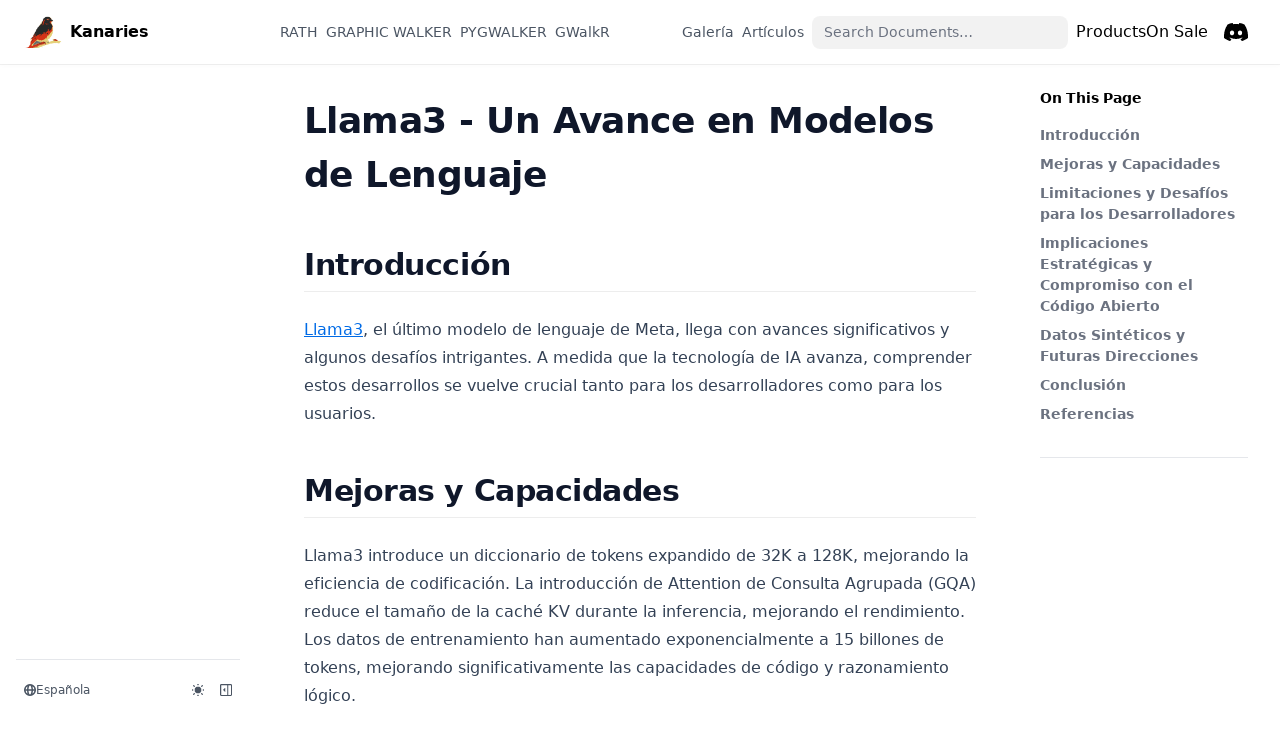

--- FILE ---
content_type: text/css; charset=utf-8
request_url: https://docs.kanaries.net/_next/static/css/c4de89bb9b94ff3a.css
body_size: 926
content:
.persona_root__ZkY9t{display:flex;align-items:center;flex-shrink:0}@media (min-width:768px){.persona_root__ZkY9t{justify-content:flex-start}}.persona_avatar__mqpUG{width:32px;height:32px}.persona_title__AVj_w{margin-left:.5rem;font-size:.875rem;font-weight:500;line-height:1.25rem;text-align:left;white-space:nowrap}.persona_sr-only__wxEiK{position:absolute;width:1px;height:1px;padding:0;margin:-1px;overflow:hidden;clip:rect(0,0,0,0);border:0}.persona_image__7rvMl{width:100%;height:100%;border-radius:9999px}.persona_text___0U7Y{color:#1a202c;font-weight:500}html[class~=dark] .persona_text___0U7Y{color:#fff}.persona_link__9BXrg{color:#4299e1;text-decoration:none}.persona_link__9BXrg:hover{color:#3182ce;text-decoration:underline}.persona_tag__OWGQi{-webkit-user-select:none;-moz-user-select:none;user-select:none;font-size:.6rem;line-height:1.6em;display:inline-block;color:#353535aa}.blog-header_root__2iwsH{width:100%;border-bottom:1px solid;border-color:#8882;padding-bottom:2rem}.blog-header_author-group__9Pp1I{display:flex;flex-wrap:wrap;justify-content:center;padding:2rem 0;margin:0 auto;gap:2rem;max-width:60rem}.blog-header_title__81njD{margin-top:1em;margin-bottom:.5em;font-size:2.25rem;font-weight:700;line-height:1.5em;text-align:left}.blog-header_authors__qdY_f{margin-top:2rem;margin-bottom:1.5rem;display:flex;align-items:center;justify-content:center}.blog-header_date__BJDpo{margin-top:1.5rem;margin-bottom:1.5rem;font-size:.875rem;line-height:1.25rem;text-align:center;color:#737373;font-family:Space Grotesk,monospace}html[class~=dark] .blog-header_date__BJDpo{color:#a3a3a3}.blog-header_datetime__mkmhR{margin-top:1.5rem;line-height:1.75rem}.blog-header_datetime__mkmhR:first-child{margin-top:0}.blog-header_tag-group__aiBUW{margin-block:1.5rem;text-align:center}.blog-header_tag__sK5JQ{-webkit-user-select:none;-moz-user-select:none;user-select:none;font-size:.875rem;display:inline-block;margin-left:.4em;padding-inline:.5em;color:#353535;border:1px solid #8886;border-radius:4px;cursor:pointer;text-decoration:none!important}.blog-header_tag__sK5JQ[aria-disabled=true]{cursor:default}.blog-header_tag__sK5JQ:not([aria-disabled=true]):hover{color:#4299e1}html[class~=dark] .blog-header_tag__sK5JQ{color:#cfcfcf}.blog-header_tag__sK5JQ:first-child{margin-left:0}.blog-footer_calloutContainer__b4cfM{font-size:1.5rem}.blog-footer_calloutList__l8VEK{list-style-type:none;padding:0;font-size:1.2rem}.blog-footer_calloutListItem__m7rgY{margin-bottom:1rem}.blog-footer_calloutHeading__i3z94{font-size:2rem;color:#333;margin-bottom:1rem}.share_container__5MSNL{margin-block:.6rem;display:flex;flex-wrap:wrap;justify-content:center}.share_container__5MSNL>*{flex-grow:0;flex-shrink:0;margin-block:.4rem;margin-right:.25em}.share_container__5MSNL>:last-child{margin-right:0}.StableDiffusionPromptGenerator_generator__7IWxU{display:flex;flex-direction:column;align-items:center;justify-content:center;margin:2rem}.StableDiffusionPromptGenerator_input__Qhk9r{padding:.5rem;font-size:1.1rem;margin-bottom:1rem;width:100%;max-width:300px;box-sizing:border-box;border:2px solid gray}.StableDiffusionPromptGenerator_button__69yqV{background-color:#333;color:#fff;padding:.5rem 1rem;font-size:1.1rem;cursor:pointer;border:none;margin-bottom:1rem}.StableDiffusionPromptGenerator_button__69yqV:hover{background-color:#555}.StableDiffusionPromptGenerator_generatedPrompt__0NeaU{font-size:1.3rem}

--- FILE ---
content_type: application/javascript; charset=utf-8
request_url: https://docs.kanaries.net/_next/static/chunks/30844-2a0c0e52ce450ad9.js
body_size: 4776
content:
(self.webpackChunk_N_E=self.webpackChunk_N_E||[]).push([[30844],{16002:function(e,t,a){var r={"./topArticles_de.json":[14758,14758],"./topArticles_en.json":[8149,8149],"./topArticles_es.json":[29791,29791],"./topArticles_fr.json":[48389,48389],"./topArticles_ja.json":[27978,27978],"./topArticles_ko.json":[13886,13886],"./topArticles_pt.json":[81425,81425]};function i(e){if(!a.o(r,e))return Promise.resolve().then(function(){var t=Error("Cannot find module '"+e+"'");throw t.code="MODULE_NOT_FOUND",t});var t=r[e],i=t[0];return a.e(t[1]).then(function(){return a.t(i,19)})}i.keys=function(){return Object.keys(r)},i.id=16002,e.exports=i},45246:function(e,t,a){"use strict";var r=a(85893),i=a(67294),n=a(15648),o=a.n(n);t.Z=()=>{let[e,t]=(0,i.useState)(""),[a,n]=(0,i.useState)(""),l=[["highly detailed","insanely detailed","sharp focus","concept art","intricate","artstation","digital painting","smooth","elegant","illustration","sharp","realistic","digital art","unreal engine","unreal engine 5","focus","hyper realistic","colorful background","vray","qled","finely detailed features","detailed","perfect art","trending on pixiv fanbox","beautiful","ominous","artgerm","peter mohrbacher","fantasy intricate elegant","studio lighting","craig mullins","photorealistic","digital airbrush","gaston bussiere","hyper realism","intricate details","sakimi chan","studio quality","magical illustration","ornate","matte painting","realism","atmospheric","hypermaximalist","pop surrealist","boris vallejo","by james jean","frank franzzeta","mcbess","brosmind"],["cinematic lighting","dramatic lighting","cinematic","volumetric lighting","greg rutkowski","art by ruan jia and greg rutkowski","mucha fantasy art artifacts","hajime sorayama","aaron horkey","hyperrealistic","natural raw unreal tpose","akihiko yoshida","by greg rutkowski","ultra realistic","cosmic horror","ultra detailed","high detail","8k","studio ghibli","ray tracing","colorfully","photo realism","matte","intricate sharp details","dynamic composition","volumetric light","colorful","photorealism","ultra-detailed","hand coloured photo","high definition","concept art artgerm","natural lighting","collodion wet paint photo","4k post-processing","oil painting","photoreal","old scratched photo","cgsociety","wayne barlowe","by rossdraws","steve simpson","krenz cushart","decadent","ilya kuvshinov","by kyoto animation"],["dustin nguyen","akihiko yoshida","greg tocchini","greg rutkowski","cliff chiang","wayne barlowe","rossdraws","james jean","frank frazetta","mcbess","brosmind","steve simpson","krenz cushart","ilya kuvshinov","kyoto animation","artgerm","peter mohrbacher","craig mullins","gaston bussiere","sakimi chan","hajime sorayama","aaron horkey","boris vallejo","ruan jia","mucha fantasy art","studio ghibli","simon st\xe5lenhag","hr giger","yoshitaka amano","alex grey","pascal blanche","tsutomu nihei","david revoy","ralph mcquarrie","moebius","beksinski","feng zhu","ayami kojima","mike mignola","shigenori soejima","h.r. van dongen","takehito harada","hyung tae kim","brom","francis tsai","dave rapoza","jaime jones","audrey kawasaki"],["4k resolution","8k","Canon50","Rendered by octane","Close-up","ray tracing","volumetric lighting","HDR","Retina display","QLED","Unreal Engine 4","Unreal Engine 5","CryEngine","Unity 3D","vray","cinematic lighting","dramatic lighting","studio lighting","natural lighting","wide-angle lens","medium format","large format","macro photography","long exposure","black and white","sepia","infrared","digital airbrush","matte painting","oil painting","acrylic painting","watercolor painting","charcoal drawing","pastel drawing","colored pencil","glitch art","pixel art","vector art","motion blur","depth of field","photorealistic","hyperrealistic","stereoscopic 3D"]];return(0,r.jsxs)("div",{className:o().generator,children:[(0,r.jsx)("input",{type:"text",value:a,onChange:e=>n(e.target.value),placeholder:"Enter your input",className:o().input}),(0,r.jsx)("button",{onClick:()=>{if(""===a.trim()){t("Please enter some input.");return}let e=[];l.forEach(t=>{let a=Math.floor(3*Math.random())+1;for(let r=0;r<a;r++){let a=Math.floor(Math.random()*t.length);e.includes(t[a])||e.push(t[a])}});let r=a.trim()+": "+e.join(", ");t(r)},className:o().button,children:"Generate Prompt"}),(0,r.jsx)("div",{className:o().generatedPrompt,children:e})]})}},52239:function(e,t,a){"use strict";a.d(t,{Z:function(){return g}});var r=a(85893),i=a(67294),n=a(11163),o=a(39013),l=a(16114),s=a.n(l),c=a(15386),u=a.n(c),m=a(84150);async function h(e){let t=await (0,m.HI)("/articles"),a=t.filter(t=>{var a;return t.locale===e&&(null===(a=t.meta)||void 0===a?void 0:a.display)!=="hidden"});return a}var g=e=>{let{author:t}=e,a=(0,n.useRouter)(),{defaultLocale:l="en"}=a,{locale:c=l}=a,[m,g]=(0,i.useState)([]);(0,i.useEffect)(()=>{let e=async()=>{let e=await h(c);g(e)};e()},[c]);let d=(0,i.useMemo)(()=>{let e=a.asPath,t=m.map(t=>{let a=u().compareTwoStrings(t.route,e);return{...t,similarity:a}}).filter(e=>e.similarity>.5).sort((e,t)=>t.similarity-e.similarity).slice(0,6);return t},[m,a]),p=(0,i.useMemo)(()=>m.filter(e=>{var a,r;let i=null===(a=e.frontMatter)||void 0===a?void 0:null===(r=a.author)||void 0===r?void 0:r.split(/,\s*/g).map(e=>e.trim()).filter(Boolean);return null==i?void 0:i.includes(t)}).sort((e,t)=>{var a,r;let i=new Date((null===(a=e.frontMatter)||void 0===a?void 0:a.date)||0),n=new Date((null===(r=t.frontMatter)||void 0===r?void 0:r.date)||0);return n.getTime()-i.getTime()}),[m,t]),f=(0,i.useMemo)(()=>{let e=[...d],t=0;for(;e.length<6&&t<p.length;)e.find(e=>e.route===p[t].route)||e.push(p[t]),t++;return e.filter(e=>e.route!==a.asPath)},[d,p,a.asPath,m]),k=e=>{let t="/".concat(e).replace(/^\/+/,"/");return"/".concat(c).concat(t)};return(0,r.jsx)("div",{className:s().root,children:(0,r.jsx)(o.UW,{emoji:"\uD83D\uDCDA",children:(0,r.jsx)("div",{className:s().calloutContainer,children:(0,r.jsx)("ul",{className:s().calloutList,children:f.slice(0,6).map((e,t)=>{var a;return(0,r.jsx)("li",{className:s().calloutListItem,children:(0,r.jsx)("a",{href:k(e.route),children:null===(a=e.frontMatter)||void 0===a?void 0:a.title})},t)})})})})})}},3298:function(e,t,a){"use strict";a.d(t,{w:function(){return p},Z:function(){return f}});var r=a(85893),i=a(21367),n=a(11163),o=a(25675),l=a.n(o),s=a(41664),c=a.n(s),u=a(20254),m=a.n(u),h=e=>{let{author:{name:t,picture:a,url:i}}=e;return(0,r.jsxs)("div",{className:m().root,children:[(0,r.jsx)("div",{className:m().avatar,children:(0,r.jsx)(l(),{src:a,height:32,width:32,title:t,className:m().image,alt:t,priority:!0})}),(0,r.jsxs)("dl",{className:m().title,children:[(0,r.jsx)("dt",{className:m()["sr-only"],children:"Name"}),(0,r.jsx)("dd",{className:m().text,children:i?(0,r.jsx)(c(),{href:i.href,className:m().link,target:"_blank",rel:"noopener noreferrer",children:t}):t})]})]})},g=a(98902),d=a.n(g);let p=[{name:"Kanaries Team",nickname:"kanaries",picture:"/img/logo.png"},{name:"Naomi Clarkson",nickname:"naomi",picture:"/img/naomi.png",url:{href:"/authors/naomi-clarkson"}},{name:"Nikki Lopez",nickname:"nikki",picture:"/img/nikki.png",url:{href:"/authors/nikki-lopez"}},{name:"Amber de Ligt",nickname:"amber",picture:"/img/amber.png",url:{href:"/authors/amber-de-ligt"}},{name:"Matt Popovic",nickname:"matt",picture:"/img/matt.png",url:{href:"/authors/matt-popovic"}},{name:"Antonio Di Nicola",nickname:"antonio",picture:"/img/antonio.png",url:{href:"/authors/antonio-di-nicola"}},{name:"Rajiv Chandra",nickname:"chandra",picture:"/img/chandra.png",url:{href:"/authors/rajiv-chandra"}},{name:"Akira Sakamoto",nickname:"sakamoto",picture:"/img/sakamoto.png",url:{href:"/authors/akira-sakamoto"}},{name:"Viktor Zinchenko",nickname:"viktor",picture:"/img/viktor.png",url:{href:"/authors/viktor-zinchenko"}},{name:"Sebastian Brandt",nickname:"seb",picture:"/img/seb.png",url:{href:"/authors/sebastian-brandt"}},{name:"Oluwaseun Adeojo",nickname:"adeojo",picture:"/img/adeojo.png",url:{href:"/authors/oluwaseun-adeojo"}},{name:"Omar C. Williams",nickname:"omar",picture:"/img/omar.png",url:{href:"/authors/omar-williams"}},{name:"Kana Mikami",nickname:"mikami",picture:"/img/mikami.png",url:{href:"/authors/kana-mikami"}},{name:"Olaf K\xe4llstr\xf6m",nickname:"olaf",picture:"/img/olaf.png",url:{href:"/authors/olaf-kallstrom"}},{name:"Elwynn Chen",nickname:"elwynn",picture:"/img/elwynn.jpeg",url:{href:"/authors/elwynn-chen"}},{name:"Elwynn AI",nickname:"elwynnai",picture:"/img/elwynn.jpg",url:{href:"/authors/elwynn-ai"}}];function f(){var e;let{locale:t}=(0,n.useRouter)(),{frontMatter:a}=(0,i.ZR)(),{author:o,title:s,date:c,tag:u,ogImage:m,description:g}=a,f=null==o?void 0:o.split(/,\s*/g).map(e=>e.trim()).filter(Boolean),k=null!==(e=null==f?void 0:f.map(e=>p.find(t=>t.nickname===e)).filter(Boolean))&&void 0!==e?e:[];return null==u||u.split(/,\s*/g).map(e=>e.trim()).filter(Boolean),(0,r.jsxs)("div",{className:d().root,children:[(c||k.length>0)&&(0,r.jsx)("div",{className:d().authors,children:k.map(e=>(0,r.jsx)(h,{author:e},e.name))}),c&&(0,r.jsxs)("p",{className:d().date,children:["Updated on ",(0,r.jsx)("time",{dateTime:c,className:d().datetime,children:new Date(c).toLocaleDateString(t)})]}),m&&(0,r.jsx)("center",{children:(0,r.jsx)(l(),{src:"".concat(m,"?x-oss-process=image/resize,limit_0,m_fill,w_1536,h_1024/quality,q_100"),width:1200,height:628,alt:g,style:{width:"1200",height:"628"}})})]})}},61452:function(e,t,a){"use strict";var r=a(85893),i=a(11163),n=a(67294),o=a(39013),l=a(16114),s=a.n(l);t.Z=()=>{let e=(0,i.useRouter)(),{locale:t}=e,[l,c]=(0,n.useState)([]);return(0,n.useEffect)(()=>{let e=async()=>{let e=await a(16002)("./topArticles_".concat(t,".json"));c(e.default)};e()},[t]),(0,r.jsx)("div",{className:s().root,children:(0,r.jsx)(o.UW,{emoji:"\uD83D\uDCDA",children:(0,r.jsx)("div",{className:s().calloutContainer,children:(0,r.jsx)("ul",{className:s().calloutList,children:l.map((e,t)=>(0,r.jsx)("li",{className:s().calloutListItem,children:(0,r.jsx)("a",{href:e.url,className:s().latestPostTitle,children:e.title})},t))})})})})}},15648:function(e){e.exports={generator:"StableDiffusionPromptGenerator_generator__7IWxU",input:"StableDiffusionPromptGenerator_input__Qhk9r",button:"StableDiffusionPromptGenerator_button__69yqV",generatedPrompt:"StableDiffusionPromptGenerator_generatedPrompt__0NeaU"}},16114:function(e){e.exports={calloutContainer:"blog-footer_calloutContainer__b4cfM",calloutList:"blog-footer_calloutList__l8VEK",calloutListItem:"blog-footer_calloutListItem__m7rgY",calloutHeading:"blog-footer_calloutHeading__i3z94"}},98902:function(e){e.exports={root:"blog-header_root__2iwsH","author-group":"blog-header_author-group__9Pp1I",title:"blog-header_title__81njD",authors:"blog-header_authors__qdY_f",date:"blog-header_date__BJDpo",datetime:"blog-header_datetime__mkmhR","tag-group":"blog-header_tag-group__aiBUW",tag:"blog-header_tag__sK5JQ"}},20254:function(e){e.exports={root:"persona_root__ZkY9t",avatar:"persona_avatar__mqpUG",title:"persona_title__AVj_w","sr-only":"persona_sr-only__wxEiK",image:"persona_image__7rvMl",text:"persona_text___0U7Y",link:"persona_link__9BXrg",tag:"persona_tag__OWGQi"}},15386:function(e){function t(e,t){if((e=e.replace(/\s+/g,""))===(t=t.replace(/\s+/g,"")))return 1;if(e.length<2||t.length<2)return 0;let a=new Map;for(let t=0;t<e.length-1;t++){let r=e.substring(t,t+2),i=a.has(r)?a.get(r)+1:1;a.set(r,i)}let r=0;for(let e=0;e<t.length-1;e++){let i=t.substring(e,e+2),n=a.has(i)?a.get(i):0;n>0&&(a.set(i,n-1),r++)}return 2*r/(e.length+t.length-2)}e.exports={compareTwoStrings:t,findBestMatch:function(e,a){if("string"!=typeof e||!Array.isArray(a)||!a.length||a.find(function(e){return"string"!=typeof e}))throw Error("Bad arguments: First argument should be a string, second should be an array of strings");let r=[],i=0;for(let n=0;n<a.length;n++){let o=a[n],l=t(e,o);r.push({target:o,rating:l}),l>r[i].rating&&(i=n)}let n=r[i];return{ratings:r,bestMatch:n,bestMatchIndex:i}}}},84150:function(e,t,a){"use strict";a.d(t,{HI:function(){return n}});var r=a(47222),i=a(90609);function n(e){let{pageMap:t}=function(e){let t=globalThis[r.eZ];if(!t)throw Error(`Nextra context not found. Please make sure you are using "${e}" of "nextra/context" on a Nextra page.`);return{pageMap:t.pageMap,route:t.route}}("getPagesUnderRoute");return function e(t,a){let r=[],n=[],o=t.find(e=>"Meta"===e.kind),l=o?.data||{};for(let o of t){if("Meta"===o.kind)continue;let t=(0,i.k0)(l[o.name]),s={...o,...Object.keys(t||{}).length>0&&{meta:t}};if("Folder"===s.kind){let t=e(s.children,a);s.children=t.items,t.activeLevelPages.length?r=t.activeLevelPages:s.route!==a||r.length||(r=s.children)}n.push(s)}let s=Object.keys(l);return n.sort((e,t)=>{let a=s.indexOf(e.name),r=s.indexOf(t.name);return -1===a&&-1===r?e.name<t.name?-1:1:-1===a?1:-1===r?-1:a-r}),{items:n,activeLevelPages:r}}(t,e).activeLevelPages}}}]);

--- FILE ---
content_type: application/javascript; charset=utf-8
request_url: https://docs.kanaries.net/_next/static/chunks/pages/topics/%5B%5B...slug%5D%5D-cd66605cfb56011f.js
body_size: 4710
content:
(self.webpackChunk_N_E=self.webpackChunk_N_E||[]).push([[19568],{12321:function(e,n,t){(window.__NEXT_P=window.__NEXT_P||[]).push(["/topics/[[...slug]]",function(){return t(11760)}])},97411:function(e,n,t){"use strict";t.d(n,{Z:function(){return N}});var r=t(82729),a=t(85893);t(67294);var i=t(49363);function o(){let e=(0,r._)(["\n    margin: 2.5rem 0;\n    border-radius: 12px;\n    border: 1px solid #e5e7eb;\n    background: #fafafa;\n    overflow: hidden;\n    transition: all 0.2s ease;\n    max-width: 100%;\n    \n    &:hover {\n        border-color: #d1d5db;\n        box-shadow: 0 4px 16px rgba(0, 0, 0, 0.05);\n    }\n\n    @media (max-width: 768px) {\n        margin: 2rem 0;\n        border-radius: 8px;\n    }\n"]);return o=function(){return e},e}function l(){let e=(0,r._)(["\n    background: #ffffff;\n    padding: 2rem;\n    height: 100%;\n    \n    @media (max-width: 768px) {\n        padding: 1.5rem;\n    }\n    \n    @media (max-width: 480px) {\n        padding: 1.25rem;\n    }\n"]);return l=function(){return e},e}function s(){let e=(0,r._)(["\n    margin-bottom: 1rem;\n"]);return s=function(){return e},e}function d(){let e=(0,r._)(["\n    font-size: 0.6875rem;\n    color: #9ca3af;\n    text-transform: uppercase;\n    letter-spacing: 0.8px;\n    font-weight: 600;\n    margin-bottom: 0.75rem;\n    display: block;\n"]);return d=function(){return e},e}function c(){let e=(0,r._)(["\n    display: flex;\n    align-items: center;\n    gap: 0.625rem;\n    margin-bottom: 0.625rem;\n"]);return c=function(){return e},e}function u(){let e=(0,r._)(["\n    font-size: 1.5rem;\n    line-height: 1;\n    filter: grayscale(20%);\n    \n    @media (max-width: 480px) {\n        font-size: 1.25rem;\n    }\n"]);return u=function(){return e},e}function p(){let e=(0,r._)(["\n    font-size: 1.25rem;\n    font-weight: 600;\n    color: #111827;\n    margin: 0;\n    line-height: 1.2;\n    letter-spacing: -0.01em;\n    \n    @media (max-width: 768px) {\n        font-size: 1.125rem;\n    }\n    \n    @media (max-width: 480px) {\n        font-size: 1rem;\n    }\n"]);return p=function(){return e},e}function h(){let e=(0,r._)(["\n    font-size: 0.9375rem;\n    color: #6b7280;\n    margin: 0 0 1.25rem 0;\n    line-height: 1.6;\n    \n    @media (max-width: 480px) {\n        font-size: 0.875rem;\n    }\n"]);return h=function(){return e},e}function m(){let e=(0,r._)(["\n    position: relative;\n    width: 100%;\n    margin-bottom: 1.5rem;\n    border-radius: 8px;\n    overflow: hidden;\n    background: #f9fafb;\n    border: 1px solid #e5e7eb;\n    \n    @media (max-width: 768px) {\n        border-radius: 6px;\n    }\n"]);return m=function(){return e},e}function f(){let e=(0,r._)(["\n    width: 100%;\n    height: auto;\n    display: block;\n    max-height: 360px;\n    object-fit: cover;\n"]);return f=function(){return e},e}function g(){let e=(0,r._)(["\n    width: 16px;\n    height: 16px;\n    transition: transform 0.2s ease;\n    \n    @media (max-width: 480px) {\n        width: 14px;\n        height: 14px;\n    }\n"]);return g=function(){return e},e}function b(){let e=(0,r._)(["\n    display: inline-flex;\n    align-items: center;\n    justify-content: center;\n    gap: 0.75rem;\n    background: #1a1a1a;\n    color: white !important;\n    padding: 0.75rem 1.5rem;\n    border-radius: 8px;\n    text-decoration: none !important;\n    font-weight: 500;\n    font-size: 0.875rem;\n    line-height: 1;\n    transition: all 0.2s ease;\n    box-shadow: 0 1px 2px rgba(0, 0, 0, 0.05);\n    border: 1px solid rgba(255, 255, 255, 0.1);\n    cursor: pointer;\n    min-width: 120px;\n    position: relative;\n    \n    &:hover {\n        background: #2a2a2a;\n        transform: translateY(-1px);\n        box-shadow: 0 4px 12px rgba(0, 0, 0, 0.15);\n        text-decoration: none !important;\n        color: white !important;\n        border-color: rgba(255, 255, 255, 0.2);\n        \n        "," {\n            transform: translateX(2px);\n        }\n    }\n    \n    &:focus {\n        outline: none;\n        box-shadow: 0 0 0 2px rgba(255, 255, 255, 0.2);\n        text-decoration: none !important;\n    }\n    \n    &:active {\n        transform: translateY(0);\n        box-shadow: 0 1px 2px rgba(0, 0, 0, 0.05);\n        text-decoration: none !important;\n    }\n    \n    &:visited {\n        color: white !important;\n        text-decoration: none !important;\n    }\n    \n    @media (max-width: 480px) {\n        width: 100%;\n        padding: 0.875rem 1.5rem;\n        font-size: 0.875rem;\n        min-width: unset;\n    }\n"]);return b=function(){return e},e}let w=i.default.div.withConfig({componentId:"sc-ab0a57a5-0"})(o()),x=i.default.div.withConfig({componentId:"sc-ab0a57a5-1"})(l()),y=i.default.div.withConfig({componentId:"sc-ab0a57a5-2"})(s()),k=i.default.span.withConfig({componentId:"sc-ab0a57a5-3"})(d()),_=i.default.div.withConfig({componentId:"sc-ab0a57a5-4"})(c()),v=i.default.span.withConfig({componentId:"sc-ab0a57a5-5"})(u()),j=i.default.h3.withConfig({componentId:"sc-ab0a57a5-6"})(p()),S=i.default.p.withConfig({componentId:"sc-ab0a57a5-7"})(h()),A=i.default.div.withConfig({componentId:"sc-ab0a57a5-8"})(m()),I=i.default.video.withConfig({componentId:"sc-ab0a57a5-9"})(f()),C=i.default.svg.withConfig({componentId:"sc-ab0a57a5-10"})(g()),z=i.default.a.withConfig({componentId:"sc-ab0a57a5-11"})(b(),C);function N(){return(0,a.jsx)(w,{role:"complementary","aria-label":"Autonomous Agent Mode Promotion",children:(0,a.jsxs)(x,{children:[(0,a.jsx)(k,{children:"New Product"}),(0,a.jsxs)(y,{children:[(0,a.jsxs)(_,{children:[(0,a.jsx)(v,{children:"\uD83E\uDD16"}),(0,a.jsx)(j,{children:"AI Agent In Jupyter Notebook"})]}),(0,a.jsx)(S,{children:"Let runcell AI take control of your notebook — automatically executing cells and completing complex data workflows while you focus on insights."})]}),(0,a.jsx)(A,{children:(0,a.jsx)(I,{src:"https://jqrndeeuvnuryysu.public.blob.vercel-storage.com/assets/d5m-visual-demo-tnbeMTDNlBy1UzPlO1PSPsJAnGleEw.mp4",autoPlay:!0,loop:!0,muted:!0,playsInline:!0,controls:!1})}),(0,a.jsxs)(z,{href:"https://runcell.dev/?utm_source=pygwalker_docs&utm_medium=inline_video_ad&utm_campaign=autonomous_agent",target:"_blank",rel:"noopener noreferrer","aria-label":"Learn more about Autonomous Agent Mode",children:["Learn More About Runcell AI",(0,a.jsx)(C,{viewBox:"0 0 16 16",fill:"currentColor",xmlns:"http://www.w3.org/2000/svg",children:(0,a.jsx)("path",{d:"M1 8a.5.5 0 0 1 .5-.5h11.793l-3.147-3.146a.5.5 0 0 1 .708-.708l4 4a.5.5 0 0 1 0 .708l-4 4a.5.5 0 0 1-.708-.708L13.293 8.5H1.5A.5.5 0 0 1 1 8z"})})]})]})})}},34727:function(e,n,t){"use strict";var r=t(85893),a=t(9008),i=t.n(a),o=t(11163),l=t(21367),s=t(3298),d=t(83454);let c=d.env.SITE_URL||"https://docs.kanaries.net/",u=e=>({en:"en-US",zh:"zh-CN",ja:"ja-JP"})[e]||"en-US";n.Z=function(e){var n,t;let{faq:a,techArticle:d,headline:p,images:h}=e,{frontMatter:m}=(0,l.ZR)(),{author:f,title:g,date:b,tag:w,ogImage:x,description:y}=m,{locale:k,defaultLocale:_="en",asPath:v,basePath:j}=(0,o.useRouter)(),S="/".concat(v).replace(/^\/+/,"/").replace(/\.[a-zA-Z-]+$/,"");if(!a&&!d)return null;let A="".concat(c.replace(/\/$/,"")).concat(j?"/".concat(j):"").concat(k&&k!==_?"/".concat(k):"").concat(S),I=null==f?void 0:f.split(/,\s*/g).map(e=>e.trim()).filter(Boolean),C=null!==(n=null==I?void 0:I.map(e=>s.w.find(n=>n.nickname===e)).filter(Boolean))&&void 0!==n?n:[],[z]=C,N=[],O=[];if(x)for(let e of(O.push({"@type":"ImageObject","@id":"".concat(A,"#primaryimage"),url:x,width:"768",height:"512"}),null!=h?h:[]))O.push({"@type":"ImageObject",...e});let P=z?{"@type":"Person",name:z.name,image:{"@type":"ImageObject",url:z.picture,height:64,width:64}}:void 0;return a&&N.push({"@context":"https://schema.org","@type":"FAQPage","@id":A,headline:a.headline||p||g,keywords:!1===a.keywords?"":a.keywords||w,datePublished:b,dateModified:b,dateCreated:b,author:P,mainEntity:a.data.map(e=>{let{question:n,answer:t}=e;return{"@type":"Question",name:n,acceptedAnswer:{"@type":"Answer",text:t}}}),image:[null===(t=a.images)||void 0===t?void 0:t.map(e=>({"@type":"ImageObject",url:e.url,width:e.width,height:e.height})),...O]}),d&&N.push({"@context":"https://schema.org","@type":"TechArticle","@id":A,url:A,inLanguage:u(k||_),mainEntityOfPage:A,headline:d.headline||p||g,description:d.description||y,articleBody:d.articleBody,keywords:!1===d.keywords?"":d.keywords||w,datePublished:b,dateModified:b,author:P,editor:P,publisher:{"@type":"Organization",name:"Kanaries.net",url:"https://kanaries.net",logo:{"@type":"ImageObject",url:"https://kanaries.net/assets/kanaries-logo.png",width:"38",height:"32"}},image:O}),(0,r.jsx)(i(),{children:(0,r.jsx)("script",{type:"application/ld+json",dangerouslySetInnerHTML:{__html:JSON.stringify(N)}})})}},73731:function(e,n,t){"use strict";t.d(n,{Z:function(){return p}});var r=t(85893),a=t(25675),i=t.n(a),o=t(11163),l=t(21367),s=t(67294),d=t(60895),c=t.n(d);let u=[{key:"reddit",pattern:"https://reddit.com/submit?url=<url>&title=<title>",imgSrc:"https://img.shields.io/badge/share%20on-reddit-red?style=flat-square&logo=reddit",ariaLabel:"Share on Reddit",width:119},{key:"hacker_news",pattern:"https://news.ycombinator.com/submitlink?u=<url>&t=<title>",imgSrc:"https://img.shields.io/badge/share%20on-hacker%20news-orange?style=flat-square&logo=ycombinator",ariaLabel:"Share on hacker news",width:155},{key:"twitter",pattern:"https://twitter.com/share?url=<url>&text=<title>",imgSrc:"https://img.shields.io/badge/share%20on-twitter-03A9F4?style=flat-square&logo=twitter",ariaLabel:"Share on Twitter",width:123},{key:"facebook",pattern:"https://www.facebook.com/sharer/sharer.php?u=<url>",imgSrc:"https://img.shields.io/badge/share%20on-facebook-1976D2?style=flat-square&logo=facebook",ariaLabel:"Share on Facebook",width:135},{key:"linkedin",pattern:"https://www.linkedin.com/shareArticle?url=<url>&title=<title>",imgSrc:"https://img.shields.io/badge/share%20on-linkedin-3949AB?style=flat-square&logo=linkedin",ariaLabel:"Share on Linkedin",width:129},{key:"qiita",pattern:"https://qiita.com/drafts/new",imgSrc:"https://img.shields.io/badge/share%20on-qiita-3949AB?style=flat-square&logo=qiita",ariaLabel:"Share on Qiita",width:109}];function p(e){let{asPath:n,defaultLocale:t,locale:a}=(0,o.useRouter)(),{frontMatter:d}=(0,l.ZR)(),p=n.replace(/^\/+/,"/"),h=t===a?p:"/".concat(a).concat(p),[m,f]=(0,s.useState)(h);(0,s.useEffect)(()=>{f(window.location.toString())},[]);let g=u.filter(n=>!1!==e[n.key]);return(0,r.jsx)("div",{className:c().container,children:g.map(e=>{let n=e.pattern.replaceAll("<url>",m).replaceAll("<title>",encodeURIComponent(d.title));return(0,r.jsxs)("a",{href:n,target:"_blank",rel:"noreferrer",className:"nx-text-primary-600 nx-underline nx-decoration-from-font [text-underline-position:from-font]",children:[(0,r.jsx)(i(),{src:e.imgSrc,alt:e.ariaLabel,height:20,width:e.width}),(0,r.jsx)("span",{className:"nx-sr-only",children:" (opens in a new tab)"})]},e.key)})})}},90623:function(e,n,t){"use strict";var r=t(85893);t(67294),n.Z=()=>(0,r.jsxs)(r.Fragment,{children:[(0,r.jsx)("br",{}),(0,r.jsx)("iframe",{src:"https://vizgpt.ai",width:"100%",height:"666",frameBorder:"0",scrolling:"no",style:{borderRadius:"4px",border:"2px solid #e5e7eb",margin:0,backgroundColor:"transparent"}})]})},11760:function(e,n,t){"use strict";t.r(n),t.d(n,{__N_SSG:function(){return y},default:function(){return k}});var r=t(85893),a=t(16669),i=t(11151);t(25675),t(1864);var o=t(39013),l=t(56844),s=t(3298),d=t(61452),c=t(34727),u=t(52239),p=t(73731),h=t(45246),m=t(47222),f=t(90609);{let e=globalThis[Symbol.for("__nextra_internal__")],n=window.__NEXT_DATA__.locale;e.pageMap=function e(n,t,r){let a=!t||t===r,i=[],o=Object.create(null);for(let l of n){if("Folder"===l.kind){i.push({...l,children:e(l.children,t,r)});continue}let n=!l.locale&&a||l.locale===t,s="Meta"===l.kind?m.Bi:l.name;n?(o[s]=null,i.push(l)):null===o[s]||l.locale&&l.locale!==r||(o[s]=l)}return[...i,...Object.values(o).filter(f.yb)]}(e.pageMap,n,"")}var g=t(90623);function b(){return(0,r.jsx)(o.Zb,{image:!0,arrow:!0,title:"lab2.dev - Turn your ideas to python apps with AI. Build Streamlit apps with simple text prompts.",href:"https://lab2.dev",icon:"",children:(0,r.jsx)("div",{style:{position:"relative",paddingTop:"71.2401055408971%"},children:(0,r.jsx)("iframe",{src:"https://customer-91qnm29t1ewzi5yt.cloudflarestream.com/436da657c9aa7afca8a0c61c76bf4192/iframe?muted=true&loop=true&autoplay=true&poster=https%3A%2F%2Fcustomer-91qnm29t1ewzi5yt.cloudflarestream.com%2F436da657c9aa7afca8a0c61c76bf4192%2Fthumbnails%2Fthumbnail.jpg%3Ftime%3D%26height%3D600",loading:"lazy",style:{border:"none",position:"absolute",top:0,left:0,height:"100%",width:"100%"},allow:"accelerometer; gyroscope; autoplay; encrypted-media; picture-in-picture;",allowFullScreen:!0})})})}var w=t(97411);function x(e){return(0,r.jsx)(l.wC,{components:{Callout:o.UW,PackageCmd:()=>null,$Tab:o.OK,Tab:o.OK,Tabs:o.mQ,$Tabs:o.mQ,BlogHeader:s.Z,BlogFooter:u.Z,BlogSuggestion:d.Z,JSONldScript:c.Z,Lab2Ad:b,Share:p.Z,StableDiffusionPromptGenerator:h.Z,VizGPT:g.Z,AutonomousAgentAd:w.Z}})}var y=!0,k=(0,a.j)({MDXContent:function(){let e=arguments.length>0&&void 0!==arguments[0]?arguments[0]:{},{wrapper:n}=Object.assign({},(0,i.ah)(),e.components);return n?(0,r.jsx)(n,{...e,children:(0,r.jsx)(x,{...e})}):x(e)},pageOpts:{filePath:"pages/topics/[[...slug]].mdx",route:"",headings:[],title:"[[...slug]]"},pageNextRoute:"/topics/[[...slug]]"})},60895:function(e){e.exports={container:"share_container__5MSNL"}}},function(e){e.O(0,[16669,30844,49774,92888,40179],function(){return e(e.s=12321)}),_N_E=e.O()}]);

--- FILE ---
content_type: application/javascript; charset=utf-8
request_url: https://docs.kanaries.net/_next/static/chunks/webpack-a489a914767e12ef.js
body_size: 7512
content:
!function(){"use strict";var c,d,a,b,f,e,t,n,r,o={},u={};function i(c){var d=u[c];if(void 0!==d)return d.exports;var a=u[c]={id:c,loaded:!1,exports:{}},b=!0;try{o[c].call(a.exports,a,a.exports,i),b=!1}finally{b&&delete u[c]}return a.loaded=!0,a.exports}i.m=o,c=[],i.O=function(d,a,b,f){if(a){f=f||0;for(var e=c.length;e>0&&c[e-1][2]>f;e--)c[e]=c[e-1];c[e]=[a,b,f];return}for(var t=1/0,e=0;e<c.length;e++){for(var a=c[e][0],b=c[e][1],f=c[e][2],n=!0,r=0;r<a.length;r++)t>=f&&Object.keys(i.O).every(function(c){return i.O[c](a[r])})?a.splice(r--,1):(n=!1,f<t&&(t=f));if(n){c.splice(e--,1);var o=b();void 0!==o&&(d=o)}}return d},i.n=function(c){var d=c&&c.__esModule?function(){return c.default}:function(){return c};return i.d(d,{a:d}),d},a=Object.getPrototypeOf?function(c){return Object.getPrototypeOf(c)}:function(c){return c.__proto__},i.t=function(c,b){if(1&b&&(c=this(c)),8&b||"object"==typeof c&&c&&(4&b&&c.__esModule||16&b&&"function"==typeof c.then))return c;var f=Object.create(null);i.r(f);var e={};d=d||[null,a({}),a([]),a(a)];for(var t=2&b&&c;"object"==typeof t&&!~d.indexOf(t);t=a(t))Object.getOwnPropertyNames(t).forEach(function(d){e[d]=function(){return c[d]}});return e.default=function(){return c},i.d(f,e),f},i.d=function(c,d){for(var a in d)i.o(d,a)&&!i.o(c,a)&&Object.defineProperty(c,a,{enumerable:!0,get:d[a]})},i.f={},i.e=function(c){return Promise.all(Object.keys(i.f).reduce(function(d,a){return i.f[a](c,d),d},[]))},i.u=function(c){return"static/chunks/"+(84400===c?"93e58a94":c)+"."+({8149:"839d8ed13b22aa48",13886:"8f593a38c4ac58b3",14758:"72ba0a9b8f921cd3",27978:"11a79ddc917ae644",29791:"90f1457fad900100",48389:"01611dfe6814ef35",48764:"c3bccaebbb2e7bb6",81425:"ea4ecbc0977a4cf6",84400:"c168889634d5e631"})[c]+".js"},i.miniCssF=function(c){return"static/css/"+({115:"6233178b942c7c87",116:"6233178b942c7c87",134:"a449b45e257ac004",141:"88c29eca6ec7e375",237:"a449b45e257ac004",263:"6233178b942c7c87",328:"a449b45e257ac004",392:"6233178b942c7c87",426:"a449b45e257ac004",529:"88c29eca6ec7e375",640:"a449b45e257ac004",782:"a449b45e257ac004",790:"88c29eca6ec7e375",895:"a449b45e257ac004",1014:"a449b45e257ac004",1026:"88c29eca6ec7e375",1031:"a449b45e257ac004",1063:"a449b45e257ac004",1129:"a449b45e257ac004",1162:"6233178b942c7c87",1189:"a449b45e257ac004",1197:"88c29eca6ec7e375",1368:"a449b45e257ac004",1392:"a449b45e257ac004",1402:"88c29eca6ec7e375",1423:"6233178b942c7c87",1487:"a449b45e257ac004",1525:"a449b45e257ac004",1534:"a449b45e257ac004",1694:"6233178b942c7c87",1868:"a449b45e257ac004",2003:"88c29eca6ec7e375",2053:"6233178b942c7c87",2091:"88c29eca6ec7e375",2099:"a449b45e257ac004",2125:"a449b45e257ac004",2153:"a449b45e257ac004",2181:"a449b45e257ac004",2207:"a449b45e257ac004",2257:"a449b45e257ac004",2272:"a449b45e257ac004",2408:"a449b45e257ac004",2495:"6233178b942c7c87",2504:"a449b45e257ac004",2680:"6233178b942c7c87",2684:"88c29eca6ec7e375",2748:"6233178b942c7c87",2836:"88c29eca6ec7e375",2875:"6233178b942c7c87",3068:"a449b45e257ac004",3234:"a449b45e257ac004",3325:"88c29eca6ec7e375",3441:"88c29eca6ec7e375",3456:"a449b45e257ac004",3480:"a449b45e257ac004",3652:"88c29eca6ec7e375",3795:"9d696c3f23345252",3901:"6233178b942c7c87",4108:"88c29eca6ec7e375",4118:"a449b45e257ac004",4217:"e3bf5ffce840fe5b",4224:"a449b45e257ac004",4237:"88c29eca6ec7e375",4242:"a449b45e257ac004",4278:"6233178b942c7c87",4281:"a449b45e257ac004",4450:"88c29eca6ec7e375",4770:"a449b45e257ac004",4814:"0e77a4ada6247a5c",4864:"6233178b942c7c87",4921:"a449b45e257ac004",4984:"88c29eca6ec7e375",5027:"a449b45e257ac004",5084:"a449b45e257ac004",5150:"a449b45e257ac004",5170:"88c29eca6ec7e375",5181:"a449b45e257ac004",5331:"a449b45e257ac004",5332:"a449b45e257ac004",5446:"a449b45e257ac004",5448:"a449b45e257ac004",5606:"a449b45e257ac004",5607:"a449b45e257ac004",5664:"a449b45e257ac004",5761:"6233178b942c7c87",5763:"a449b45e257ac004",5799:"6233178b942c7c87",5859:"a449b45e257ac004",5940:"a449b45e257ac004",5953:"88c29eca6ec7e375",5994:"6233178b942c7c87",6046:"88c29eca6ec7e375",6115:"a449b45e257ac004",6241:"6233178b942c7c87",6287:"a449b45e257ac004",6336:"a449b45e257ac004",6361:"a449b45e257ac004",6419:"a449b45e257ac004",6423:"88c29eca6ec7e375",6581:"a449b45e257ac004",6683:"e3bf5ffce840fe5b",6718:"88c29eca6ec7e375",6732:"88c29eca6ec7e375",6795:"6233178b942c7c87",6872:"a449b45e257ac004",6909:"88c29eca6ec7e375",7069:"bafa7b0e142711e5",7097:"6233178b942c7c87",7239:"a449b45e257ac004",7330:"9d696c3f23345252",7349:"a449b45e257ac004",7370:"a449b45e257ac004",7439:"a449b45e257ac004",7514:"a449b45e257ac004",7588:"a449b45e257ac004",7606:"a449b45e257ac004",7826:"a449b45e257ac004",8006:"88c29eca6ec7e375",8087:"88c29eca6ec7e375",8124:"a449b45e257ac004",8170:"a449b45e257ac004",8172:"a449b45e257ac004",8173:"a449b45e257ac004",8213:"a449b45e257ac004",8215:"e38d996a53510dbf",8252:"a449b45e257ac004",8323:"88c29eca6ec7e375",8374:"a449b45e257ac004",8398:"a449b45e257ac004",8643:"88c29eca6ec7e375",8744:"88c29eca6ec7e375",8758:"a449b45e257ac004",8831:"a449b45e257ac004",8851:"6233178b942c7c87",8989:"a449b45e257ac004",9105:"a449b45e257ac004",9260:"a449b45e257ac004",9261:"a449b45e257ac004",9310:"88c29eca6ec7e375",9314:"a449b45e257ac004",9581:"a449b45e257ac004",9598:"1e58d72ff5d0b71f",9744:"6233178b942c7c87",9831:"6233178b942c7c87",9868:"a449b45e257ac004",10015:"88c29eca6ec7e375",10025:"a449b45e257ac004",10064:"88c29eca6ec7e375",10098:"a449b45e257ac004",10106:"a449b45e257ac004",10170:"88c29eca6ec7e375",10274:"88c29eca6ec7e375",10314:"6233178b942c7c87",10321:"a449b45e257ac004",10424:"a449b45e257ac004",10500:"6233178b942c7c87",10519:"a449b45e257ac004",10549:"a449b45e257ac004",10552:"a449b45e257ac004",10609:"6233178b942c7c87",10659:"a449b45e257ac004",10767:"88c29eca6ec7e375",10886:"88c29eca6ec7e375",10928:"a449b45e257ac004",10940:"6233178b942c7c87",11051:"a449b45e257ac004",11203:"a449b45e257ac004",11223:"a449b45e257ac004",11303:"6233178b942c7c87",11308:"88c29eca6ec7e375",11333:"6233178b942c7c87",11358:"88c29eca6ec7e375",11411:"a449b45e257ac004",11482:"6233178b942c7c87",11517:"a449b45e257ac004",11586:"a449b45e257ac004",11597:"88c29eca6ec7e375",11609:"a449b45e257ac004",11643:"a449b45e257ac004",11690:"a449b45e257ac004",11693:"a449b45e257ac004",11912:"0e77a4ada6247a5c",12124:"6233178b942c7c87",12226:"a449b45e257ac004",12244:"6233178b942c7c87",12335:"88c29eca6ec7e375",12489:"a449b45e257ac004",12532:"e3bf5ffce840fe5b",12574:"a449b45e257ac004",12594:"a449b45e257ac004",12609:"a449b45e257ac004",12697:"a449b45e257ac004",12718:"88c29eca6ec7e375",12832:"6233178b942c7c87",12866:"a449b45e257ac004",12979:"a449b45e257ac004",13020:"a449b45e257ac004",13033:"a449b45e257ac004",13090:"a449b45e257ac004",13146:"a449b45e257ac004",13153:"a449b45e257ac004",13177:"88c29eca6ec7e375",13194:"a449b45e257ac004",13261:"a449b45e257ac004",13305:"88c29eca6ec7e375",13307:"6233178b942c7c87",13309:"6233178b942c7c87",13413:"9d696c3f23345252",13476:"e3bf5ffce840fe5b",13520:"a449b45e257ac004",13618:"a449b45e257ac004",13621:"a449b45e257ac004",13758:"6233178b942c7c87",13804:"a449b45e257ac004",13821:"a449b45e257ac004",13874:"a449b45e257ac004",13877:"6233178b942c7c87",13963:"6233178b942c7c87",13971:"a449b45e257ac004",14055:"a449b45e257ac004",14224:"88c29eca6ec7e375",14321:"88c29eca6ec7e375",14396:"88c29eca6ec7e375",14467:"1e58d72ff5d0b71f",14575:"88c29eca6ec7e375",14593:"a449b45e257ac004",14648:"88c29eca6ec7e375",14791:"88c29eca6ec7e375",15112:"a449b45e257ac004",15208:"a449b45e257ac004",15269:"88c29eca6ec7e375",15289:"88c29eca6ec7e375",15321:"6233178b942c7c87",15365:"6233178b942c7c87",15420:"a449b45e257ac004",15432:"a449b45e257ac004",15433:"88c29eca6ec7e375",15792:"88c29eca6ec7e375",15957:"88c29eca6ec7e375",15970:"88c29eca6ec7e375",16112:"a449b45e257ac004",16245:"a449b45e257ac004",16274:"88c29eca6ec7e375",16449:"a449b45e257ac004",16481:"a449b45e257ac004",16490:"6233178b942c7c87",16516:"a449b45e257ac004",16697:"6233178b942c7c87",16816:"a449b45e257ac004",16817:"a449b45e257ac004",17022:"88c29eca6ec7e375",17029:"88c29eca6ec7e375",17326:"a449b45e257ac004",17333:"6233178b942c7c87",17432:"a449b45e257ac004",17704:"88c29eca6ec7e375",17724:"a449b45e257ac004",17771:"6233178b942c7c87",17788:"a449b45e257ac004",17789:"a449b45e257ac004",17799:"a449b45e257ac004",17950:"6233178b942c7c87",18007:"a449b45e257ac004",18169:"a449b45e257ac004",18247:"88c29eca6ec7e375",18321:"a449b45e257ac004",18437:"88c29eca6ec7e375",18724:"a449b45e257ac004",18850:"a449b45e257ac004",18932:"a449b45e257ac004",18984:"88c29eca6ec7e375",18986:"88c29eca6ec7e375",19018:"88c29eca6ec7e375",19204:"6233178b942c7c87",19277:"88c29eca6ec7e375",19422:"a449b45e257ac004",19497:"a449b45e257ac004",19568:"c4de89bb9b94ff3a",19580:"a449b45e257ac004",20016:"a449b45e257ac004",20105:"88c29eca6ec7e375",20120:"a449b45e257ac004",20132:"88c29eca6ec7e375",20167:"a449b45e257ac004",20242:"88c29eca6ec7e375",20259:"a449b45e257ac004",20271:"6233178b942c7c87",20326:"88c29eca6ec7e375",20625:"88c29eca6ec7e375",20647:"a449b45e257ac004",20754:"6233178b942c7c87",20784:"88c29eca6ec7e375",20885:"88c29eca6ec7e375",20939:"6233178b942c7c87",21152:"6233178b942c7c87",21163:"a449b45e257ac004",21386:"a449b45e257ac004",21398:"a449b45e257ac004",21446:"a449b45e257ac004",21606:"88c29eca6ec7e375",21628:"a449b45e257ac004",21767:"88c29eca6ec7e375",21826:"a449b45e257ac004",21854:"a449b45e257ac004",21864:"a449b45e257ac004",21877:"88c29eca6ec7e375",21951:"a449b45e257ac004",22176:"a449b45e257ac004",22281:"a449b45e257ac004",22428:"88c29eca6ec7e375",22542:"88c29eca6ec7e375",22570:"a449b45e257ac004",22620:"88c29eca6ec7e375",22629:"a449b45e257ac004",22640:"88c29eca6ec7e375",22704:"6233178b942c7c87",22707:"88c29eca6ec7e375",22769:"6233178b942c7c87",22852:"a449b45e257ac004",22892:"a449b45e257ac004",22957:"a449b45e257ac004",23023:"6233178b942c7c87",23031:"a449b45e257ac004",23119:"a449b45e257ac004",23244:"6233178b942c7c87",23258:"88c29eca6ec7e375",23277:"6233178b942c7c87",23298:"a449b45e257ac004",23391:"5a997e6b4fc48c10",23410:"a449b45e257ac004",23433:"88c29eca6ec7e375",23459:"88c29eca6ec7e375",23470:"bafa7b0e142711e5",23714:"a449b45e257ac004",23830:"88c29eca6ec7e375",23896:"a449b45e257ac004",23921:"a449b45e257ac004",23980:"6233178b942c7c87",23982:"6233178b942c7c87",24104:"a449b45e257ac004",24115:"88c29eca6ec7e375",24198:"a449b45e257ac004",24219:"88c29eca6ec7e375",24255:"a449b45e257ac004",24271:"a449b45e257ac004",24568:"88c29eca6ec7e375",24702:"88c29eca6ec7e375",24778:"a449b45e257ac004",24849:"a449b45e257ac004",24906:"88c29eca6ec7e375",24997:"a449b45e257ac004",25081:"a449b45e257ac004",25207:"6233178b942c7c87",25238:"88c29eca6ec7e375",25263:"6233178b942c7c87",25280:"88c29eca6ec7e375",25367:"a449b45e257ac004",25394:"88c29eca6ec7e375",25462:"88c29eca6ec7e375",25537:"a449b45e257ac004",25579:"6233178b942c7c87",25627:"a449b45e257ac004",25642:"a449b45e257ac004",25849:"88c29eca6ec7e375",25891:"a449b45e257ac004",26021:"a449b45e257ac004",26028:"a449b45e257ac004",26039:"6233178b942c7c87",26080:"88c29eca6ec7e375",26089:"a449b45e257ac004",26152:"88c29eca6ec7e375",26192:"6233178b942c7c87",26230:"a449b45e257ac004",26231:"88c29eca6ec7e375",26275:"a449b45e257ac004",26310:"88c29eca6ec7e375",26586:"88c29eca6ec7e375",26655:"88c29eca6ec7e375",26661:"a449b45e257ac004",26693:"6233178b942c7c87",26950:"a449b45e257ac004",26999:"a449b45e257ac004",27232:"a449b45e257ac004",27271:"a449b45e257ac004",27408:"a449b45e257ac004",27525:"88c29eca6ec7e375",27543:"a449b45e257ac004",27583:"a449b45e257ac004",27607:"6233178b942c7c87",27631:"a449b45e257ac004",27677:"a449b45e257ac004",27917:"bcb9794ad963bdba",27928:"6233178b942c7c87",28027:"a449b45e257ac004",28057:"88c29eca6ec7e375",28101:"a449b45e257ac004",28253:"a449b45e257ac004",28364:"a449b45e257ac004",28375:"a449b45e257ac004",28398:"88c29eca6ec7e375",28430:"a449b45e257ac004",28444:"88c29eca6ec7e375",28464:"a449b45e257ac004",28762:"88c29eca6ec7e375",28805:"88c29eca6ec7e375",28811:"a449b45e257ac004",28863:"a449b45e257ac004",28910:"88c29eca6ec7e375",28948:"a449b45e257ac004",28951:"88c29eca6ec7e375",29087:"a449b45e257ac004",29204:"a449b45e257ac004",29215:"88c29eca6ec7e375",29248:"a449b45e257ac004",29288:"a449b45e257ac004",29317:"88c29eca6ec7e375",29344:"6233178b942c7c87",29396:"a449b45e257ac004",29458:"a449b45e257ac004",29467:"a449b45e257ac004",29541:"a449b45e257ac004",29605:"6233178b942c7c87",29629:"6233178b942c7c87",29706:"a449b45e257ac004",29728:"6233178b942c7c87",29784:"a449b45e257ac004",29801:"6233178b942c7c87",29876:"a449b45e257ac004",29957:"a449b45e257ac004",29964:"88c29eca6ec7e375",30067:"6233178b942c7c87",30176:"88c29eca6ec7e375",30237:"6233178b942c7c87",30252:"a449b45e257ac004",30322:"bafa7b0e142711e5",30366:"88c29eca6ec7e375",30382:"a449b45e257ac004",30560:"88c29eca6ec7e375",30592:"1e58d72ff5d0b71f",30729:"a449b45e257ac004",30761:"a449b45e257ac004",30768:"a449b45e257ac004",30782:"88c29eca6ec7e375",30877:"a449b45e257ac004",31029:"a449b45e257ac004",31122:"a449b45e257ac004",31138:"a449b45e257ac004",31302:"6233178b942c7c87",31331:"a449b45e257ac004",31337:"a449b45e257ac004",31603:"a449b45e257ac004",31614:"a449b45e257ac004",31747:"88c29eca6ec7e375",32016:"a449b45e257ac004",32072:"a449b45e257ac004",32150:"a449b45e257ac004",32251:"88c29eca6ec7e375",32265:"bafa7b0e142711e5",32336:"88c29eca6ec7e375",32453:"a449b45e257ac004",32590:"88c29eca6ec7e375",32677:"88c29eca6ec7e375",32728:"a449b45e257ac004",32821:"a449b45e257ac004",32963:"6233178b942c7c87",32988:"88c29eca6ec7e375",33089:"6233178b942c7c87",33174:"88c29eca6ec7e375",33178:"88c29eca6ec7e375",33398:"a449b45e257ac004",33509:"6233178b942c7c87",33563:"6233178b942c7c87",33731:"a449b45e257ac004",33755:"6233178b942c7c87",33813:"a449b45e257ac004",33836:"88c29eca6ec7e375",34036:"88c29eca6ec7e375",34193:"a449b45e257ac004",34229:"6233178b942c7c87",34232:"a449b45e257ac004",34266:"a449b45e257ac004",34342:"6233178b942c7c87",34570:"88c29eca6ec7e375",34682:"a449b45e257ac004",34796:"a449b45e257ac004",34954:"a449b45e257ac004",34968:"6233178b942c7c87",34983:"88c29eca6ec7e375",35059:"88c29eca6ec7e375",35128:"a449b45e257ac004",35197:"88c29eca6ec7e375",35230:"a449b45e257ac004",35298:"a449b45e257ac004",35314:"a449b45e257ac004",35561:"88c29eca6ec7e375",35667:"a449b45e257ac004",35670:"a449b45e257ac004",35707:"a449b45e257ac004",35717:"a449b45e257ac004",35816:"88c29eca6ec7e375",35891:"88c29eca6ec7e375",36015:"a449b45e257ac004",36123:"88c29eca6ec7e375",36127:"6233178b942c7c87",36153:"6233178b942c7c87",36179:"a449b45e257ac004",36224:"a449b45e257ac004",36247:"a449b45e257ac004",36287:"a449b45e257ac004",36307:"1e58d72ff5d0b71f",36373:"88c29eca6ec7e375",36384:"a449b45e257ac004",36652:"a449b45e257ac004",36809:"6233178b942c7c87",36824:"a449b45e257ac004",36873:"88c29eca6ec7e375",36949:"88c29eca6ec7e375",37e3:"a449b45e257ac004",37247:"a449b45e257ac004",37405:"88c29eca6ec7e375",37457:"6233178b942c7c87",37487:"a449b45e257ac004",37606:"a449b45e257ac004",37607:"9d696c3f23345252",37643:"88c29eca6ec7e375",37693:"a449b45e257ac004",37763:"a449b45e257ac004",37802:"a449b45e257ac004",37810:"a449b45e257ac004",37841:"6233178b942c7c87",37964:"88c29eca6ec7e375",38065:"a449b45e257ac004",38118:"6233178b942c7c87",38143:"a449b45e257ac004",38237:"a449b45e257ac004",38437:"6233178b942c7c87",38513:"6233178b942c7c87",38597:"a449b45e257ac004",38696:"a449b45e257ac004",38763:"a449b45e257ac004",38833:"a449b45e257ac004",39151:"a449b45e257ac004",39236:"a449b45e257ac004",39248:"6233178b942c7c87",39272:"88c29eca6ec7e375",39290:"a449b45e257ac004",39298:"88c29eca6ec7e375",39375:"a449b45e257ac004",39443:"a449b45e257ac004",39469:"6233178b942c7c87",39628:"a449b45e257ac004",39666:"a449b45e257ac004",39677:"a449b45e257ac004",39804:"a449b45e257ac004",39868:"a449b45e257ac004",39932:"88c29eca6ec7e375",39985:"a449b45e257ac004",40173:"6233178b942c7c87",40292:"a449b45e257ac004",40301:"a449b45e257ac004",40353:"a449b45e257ac004",40490:"88c29eca6ec7e375",40522:"a449b45e257ac004",40534:"88c29eca6ec7e375",40595:"88c29eca6ec7e375",40598:"6233178b942c7c87",40652:"88c29eca6ec7e375",40680:"6233178b942c7c87",40805:"88c29eca6ec7e375",40824:"6233178b942c7c87",40885:"6233178b942c7c87",40934:"88c29eca6ec7e375",40952:"a449b45e257ac004",40996:"88c29eca6ec7e375",41019:"a449b45e257ac004",41171:"a449b45e257ac004",41496:"a449b45e257ac004",41526:"a449b45e257ac004",41528:"a449b45e257ac004",41533:"a449b45e257ac004",41654:"88c29eca6ec7e375",41772:"a449b45e257ac004",41795:"a449b45e257ac004",41882:"88c29eca6ec7e375",41917:"a449b45e257ac004",41937:"a449b45e257ac004",42110:"6233178b942c7c87",42167:"a449b45e257ac004",42201:"6233178b942c7c87",42236:"88c29eca6ec7e375",42293:"a449b45e257ac004",42473:"6233178b942c7c87",42621:"a449b45e257ac004",42812:"88c29eca6ec7e375",42837:"a449b45e257ac004",42891:"a449b45e257ac004",42968:"88c29eca6ec7e375",42981:"88c29eca6ec7e375",43101:"a449b45e257ac004",43249:"88c29eca6ec7e375",43341:"88c29eca6ec7e375",43393:"a449b45e257ac004",43485:"88c29eca6ec7e375",43547:"6233178b942c7c87",43625:"88c29eca6ec7e375",43658:"9d696c3f23345252",43725:"a449b45e257ac004",43819:"a449b45e257ac004",43843:"88c29eca6ec7e375",43897:"a449b45e257ac004",43933:"88c29eca6ec7e375",43946:"6233178b942c7c87",43993:"a449b45e257ac004",44038:"a449b45e257ac004",44057:"a449b45e257ac004",44125:"a449b45e257ac004",44141:"a449b45e257ac004",44143:"a449b45e257ac004",44174:"a449b45e257ac004",44175:"6233178b942c7c87",44207:"a449b45e257ac004",44301:"a449b45e257ac004",44354:"a449b45e257ac004",44357:"88c29eca6ec7e375",44389:"6233178b942c7c87",44415:"a449b45e257ac004",44459:"88c29eca6ec7e375",44495:"6233178b942c7c87",44526:"88c29eca6ec7e375",44557:"a449b45e257ac004",44654:"a449b45e257ac004",44680:"a449b45e257ac004",44768:"6233178b942c7c87",44819:"a449b45e257ac004",44927:"a449b45e257ac004",44992:"88c29eca6ec7e375",45013:"6233178b942c7c87",45160:"a449b45e257ac004",45167:"6233178b942c7c87",45176:"88c29eca6ec7e375",45262:"a449b45e257ac004",45271:"88c29eca6ec7e375",45531:"88c29eca6ec7e375",45636:"88c29eca6ec7e375",45720:"a449b45e257ac004",45741:"a449b45e257ac004",45770:"a449b45e257ac004",45857:"88c29eca6ec7e375",46124:"a449b45e257ac004",46141:"88c29eca6ec7e375",46154:"a449b45e257ac004",46267:"a449b45e257ac004",46418:"e38d996a53510dbf",46427:"a449b45e257ac004",46434:"88c29eca6ec7e375",46454:"6233178b942c7c87",46563:"a449b45e257ac004",46609:"9d696c3f23345252",46636:"a449b45e257ac004",46644:"88c29eca6ec7e375",46805:"88c29eca6ec7e375",46925:"88c29eca6ec7e375",47023:"a449b45e257ac004",47116:"a449b45e257ac004",47151:"88c29eca6ec7e375",47324:"a449b45e257ac004",47358:"a449b45e257ac004",47688:"a449b45e257ac004",47689:"a449b45e257ac004",47691:"88c29eca6ec7e375",47779:"88c29eca6ec7e375",47900:"88c29eca6ec7e375",48076:"88c29eca6ec7e375",48188:"88c29eca6ec7e375",48190:"a449b45e257ac004",48376:"a449b45e257ac004",48378:"a449b45e257ac004",48386:"9d696c3f23345252",48406:"a449b45e257ac004",48444:"88c29eca6ec7e375",48484:"88c29eca6ec7e375",48576:"a449b45e257ac004",48653:"88c29eca6ec7e375",48809:"a449b45e257ac004",48953:"a449b45e257ac004",48979:"a449b45e257ac004",49002:"a449b45e257ac004",49019:"88c29eca6ec7e375",49065:"a449b45e257ac004",49071:"a449b45e257ac004",49093:"a449b45e257ac004",49120:"a449b45e257ac004",49133:"a449b45e257ac004",49211:"6233178b942c7c87",49345:"88c29eca6ec7e375",49376:"88c29eca6ec7e375",49457:"a449b45e257ac004",49478:"a449b45e257ac004",49505:"a449b45e257ac004",49527:"a449b45e257ac004",49617:"a449b45e257ac004",49653:"6233178b942c7c87",49804:"a449b45e257ac004",49821:"a449b45e257ac004",49868:"6233178b942c7c87",49937:"88c29eca6ec7e375",49960:"88c29eca6ec7e375",50105:"a449b45e257ac004",50109:"a449b45e257ac004",50442:"a449b45e257ac004",50477:"6233178b942c7c87",50691:"6233178b942c7c87",50790:"6233178b942c7c87",50842:"a449b45e257ac004",51067:"a449b45e257ac004",51157:"88c29eca6ec7e375",51166:"88c29eca6ec7e375",51319:"88c29eca6ec7e375",51422:"a449b45e257ac004",51568:"a449b45e257ac004",51768:"a449b45e257ac004",51811:"6233178b942c7c87",51820:"a449b45e257ac004",52043:"88c29eca6ec7e375",52051:"88c29eca6ec7e375",52053:"a449b45e257ac004",52196:"a449b45e257ac004",52202:"a449b45e257ac004",52230:"a449b45e257ac004",52435:"6233178b942c7c87",52465:"6233178b942c7c87",52468:"88c29eca6ec7e375",52527:"6233178b942c7c87",52545:"a449b45e257ac004",52558:"9d696c3f23345252",52625:"6233178b942c7c87",52650:"a449b45e257ac004",52707:"88c29eca6ec7e375",52782:"a449b45e257ac004",52801:"9d696c3f23345252",52810:"6233178b942c7c87",52832:"a449b45e257ac004",52837:"a449b45e257ac004",52930:"88c29eca6ec7e375",52933:"a449b45e257ac004",53115:"a449b45e257ac004",53148:"a449b45e257ac004",53198:"88c29eca6ec7e375",53243:"a449b45e257ac004",53294:"88c29eca6ec7e375",53329:"88c29eca6ec7e375",53408:"a449b45e257ac004",53412:"a449b45e257ac004",53433:"6233178b942c7c87",53572:"88c29eca6ec7e375",53627:"a449b45e257ac004",53909:"1e58d72ff5d0b71f",54029:"a449b45e257ac004",54073:"a449b45e257ac004",54084:"88c29eca6ec7e375",54097:"0e77a4ada6247a5c",54110:"a449b45e257ac004",54251:"88c29eca6ec7e375",54395:"88c29eca6ec7e375",54413:"a449b45e257ac004",54628:"a449b45e257ac004",54663:"a449b45e257ac004",54758:"6233178b942c7c87",54805:"88c29eca6ec7e375",54985:"a449b45e257ac004",55057:"88c29eca6ec7e375",55061:"a449b45e257ac004",55070:"88c29eca6ec7e375",55276:"a449b45e257ac004",55322:"88c29eca6ec7e375",55495:"a449b45e257ac004",55685:"a449b45e257ac004",55693:"a449b45e257ac004",55705:"88c29eca6ec7e375",55802:"88c29eca6ec7e375",55902:"a449b45e257ac004",56064:"a449b45e257ac004",56090:"a449b45e257ac004",56093:"a449b45e257ac004",56172:"bcb9794ad963bdba",56223:"a449b45e257ac004",56468:"a449b45e257ac004",56517:"a449b45e257ac004",56574:"a449b45e257ac004",56707:"a449b45e257ac004",56714:"88c29eca6ec7e375",56761:"a449b45e257ac004",56828:"88c29eca6ec7e375",57029:"a449b45e257ac004",57030:"a449b45e257ac004",57035:"88c29eca6ec7e375",57067:"a449b45e257ac004",57103:"1e58d72ff5d0b71f",57183:"6233178b942c7c87",57397:"a449b45e257ac004",57503:"a449b45e257ac004",57526:"6233178b942c7c87",57556:"a449b45e257ac004",57713:"a449b45e257ac004",57863:"a449b45e257ac004",57903:"a449b45e257ac004",57918:"a449b45e257ac004",57936:"a449b45e257ac004",57987:"6233178b942c7c87",58035:"a449b45e257ac004",58220:"a449b45e257ac004",58304:"88c29eca6ec7e375",58510:"a449b45e257ac004",58518:"a449b45e257ac004",58521:"88c29eca6ec7e375",58527:"6233178b942c7c87",58729:"a449b45e257ac004",58771:"6233178b942c7c87",58777:"0e77a4ada6247a5c",58856:"88c29eca6ec7e375",58890:"a449b45e257ac004",58913:"e3bf5ffce840fe5b",58927:"88c29eca6ec7e375",58967:"a449b45e257ac004",58985:"a449b45e257ac004",59109:"a449b45e257ac004",59156:"88c29eca6ec7e375",59165:"a449b45e257ac004",59185:"a449b45e257ac004",59196:"a449b45e257ac004",59558:"e38d996a53510dbf",59601:"a449b45e257ac004",59626:"a449b45e257ac004",59761:"a449b45e257ac004",59809:"88c29eca6ec7e375",59977:"88c29eca6ec7e375",60028:"a449b45e257ac004",60195:"a449b45e257ac004",60208:"a449b45e257ac004",60233:"a449b45e257ac004",60391:"a449b45e257ac004",60491:"88c29eca6ec7e375",60570:"88c29eca6ec7e375",60609:"88c29eca6ec7e375",60687:"a449b45e257ac004",60719:"6233178b942c7c87",60727:"a449b45e257ac004",60780:"a449b45e257ac004",60822:"88c29eca6ec7e375",60876:"88c29eca6ec7e375",60975:"88c29eca6ec7e375",60996:"6233178b942c7c87",61139:"88c29eca6ec7e375",61153:"a449b45e257ac004",61155:"a449b45e257ac004",61217:"a449b45e257ac004",61222:"a449b45e257ac004",61290:"a449b45e257ac004",61291:"88c29eca6ec7e375",61379:"a449b45e257ac004",61397:"a449b45e257ac004",61486:"88c29eca6ec7e375",61509:"6233178b942c7c87",61536:"a449b45e257ac004",61689:"6233178b942c7c87",61697:"a449b45e257ac004",61722:"a449b45e257ac004",61946:"a449b45e257ac004",61986:"a449b45e257ac004",61998:"a449b45e257ac004",62140:"a449b45e257ac004",62169:"a449b45e257ac004",62282:"a449b45e257ac004",62307:"88c29eca6ec7e375",62390:"6233178b942c7c87",62491:"88c29eca6ec7e375",62653:"88c29eca6ec7e375",62901:"a449b45e257ac004",62926:"a449b45e257ac004",63036:"88c29eca6ec7e375",63092:"a449b45e257ac004",63140:"0e77a4ada6247a5c",63170:"88c29eca6ec7e375",63550:"6233178b942c7c87",63572:"a449b45e257ac004",63725:"a449b45e257ac004",63924:"88c29eca6ec7e375",63949:"a449b45e257ac004",63966:"a449b45e257ac004",64022:"6233178b942c7c87",64102:"88c29eca6ec7e375",64110:"a449b45e257ac004",64145:"88c29eca6ec7e375",64586:"88c29eca6ec7e375",64615:"a449b45e257ac004",64649:"a449b45e257ac004",64684:"6233178b942c7c87",64736:"88c29eca6ec7e375",64781:"88c29eca6ec7e375",65038:"88c29eca6ec7e375",65042:"bafa7b0e142711e5",65121:"a449b45e257ac004",65123:"9d696c3f23345252",65144:"88c29eca6ec7e375",65210:"a449b45e257ac004",65358:"a449b45e257ac004",65399:"a449b45e257ac004",65510:"a449b45e257ac004",65542:"88c29eca6ec7e375",65584:"88c29eca6ec7e375",65684:"88c29eca6ec7e375",65704:"6233178b942c7c87",65880:"a449b45e257ac004",65934:"88c29eca6ec7e375",66005:"88c29eca6ec7e375",66071:"a449b45e257ac004",66103:"6233178b942c7c87",66138:"6233178b942c7c87",66185:"6233178b942c7c87",66244:"a449b45e257ac004",66281:"88c29eca6ec7e375",66378:"88c29eca6ec7e375",66382:"a449b45e257ac004",66406:"a449b45e257ac004",66426:"a449b45e257ac004",66444:"a449b45e257ac004",66458:"a449b45e257ac004",66471:"88c29eca6ec7e375",66505:"6233178b942c7c87",66576:"a449b45e257ac004",66645:"6233178b942c7c87",66666:"a449b45e257ac004",66815:"88c29eca6ec7e375",67042:"88c29eca6ec7e375",67080:"88c29eca6ec7e375",67115:"a449b45e257ac004",67270:"a449b45e257ac004",67358:"a449b45e257ac004",67390:"6233178b942c7c87",67408:"88c29eca6ec7e375",67452:"a449b45e257ac004",67760:"6233178b942c7c87",67781:"a449b45e257ac004",67876:"a449b45e257ac004",67893:"a449b45e257ac004",67901:"a449b45e257ac004",67952:"a449b45e257ac004",67993:"a449b45e257ac004",68028:"a449b45e257ac004",68095:"6233178b942c7c87",68148:"88c29eca6ec7e375",68203:"6233178b942c7c87",68321:"88c29eca6ec7e375",68403:"a449b45e257ac004",68465:"88c29eca6ec7e375",68546:"6233178b942c7c87",68637:"88c29eca6ec7e375",68688:"a449b45e257ac004",68725:"88c29eca6ec7e375",68744:"a449b45e257ac004",68768:"88c29eca6ec7e375",68917:"a449b45e257ac004",68928:"a449b45e257ac004",69024:"6233178b942c7c87",69048:"6233178b942c7c87",69052:"88c29eca6ec7e375",69057:"88c29eca6ec7e375",69064:"a449b45e257ac004",69230:"a449b45e257ac004",69301:"88c29eca6ec7e375",69313:"88c29eca6ec7e375",69517:"88c29eca6ec7e375",69570:"a449b45e257ac004",69580:"88c29eca6ec7e375",69635:"a449b45e257ac004",69644:"88c29eca6ec7e375",69762:"a449b45e257ac004",69782:"a449b45e257ac004",69804:"a449b45e257ac004",69813:"88c29eca6ec7e375",69900:"a449b45e257ac004",69917:"a449b45e257ac004",69994:"88c29eca6ec7e375",70038:"a449b45e257ac004",70130:"a449b45e257ac004",70291:"a449b45e257ac004",70334:"6233178b942c7c87",70373:"a449b45e257ac004",70376:"6233178b942c7c87",70442:"6233178b942c7c87",70514:"a449b45e257ac004",70641:"a449b45e257ac004",70663:"88c29eca6ec7e375",70696:"88c29eca6ec7e375",70743:"88c29eca6ec7e375",70771:"6233178b942c7c87",70908:"a449b45e257ac004",70967:"a449b45e257ac004",70979:"bafa7b0e142711e5",71027:"a449b45e257ac004",71080:"88c29eca6ec7e375",71102:"a449b45e257ac004",71212:"6233178b942c7c87",71292:"a449b45e257ac004",71320:"a449b45e257ac004",71344:"88c29eca6ec7e375",71400:"a449b45e257ac004",71432:"a449b45e257ac004",71447:"88c29eca6ec7e375",71552:"a449b45e257ac004",71584:"a449b45e257ac004",71618:"a449b45e257ac004",71627:"a449b45e257ac004",71638:"a449b45e257ac004",71703:"a449b45e257ac004",71839:"88c29eca6ec7e375",71866:"bcb9794ad963bdba",71913:"a449b45e257ac004",71916:"a449b45e257ac004",72182:"a449b45e257ac004",72240:"88c29eca6ec7e375",72251:"a449b45e257ac004",72291:"88c29eca6ec7e375",72369:"88c29eca6ec7e375",72837:"6233178b942c7c87",72889:"88c29eca6ec7e375",72938:"a449b45e257ac004",72991:"6233178b942c7c87",73039:"a449b45e257ac004",73058:"a449b45e257ac004",73192:"a449b45e257ac004",73343:"a449b45e257ac004",73372:"6233178b942c7c87",73373:"a449b45e257ac004",73408:"88c29eca6ec7e375",73451:"a449b45e257ac004",73680:"88c29eca6ec7e375",73695:"88c29eca6ec7e375",73777:"6233178b942c7c87",73971:"a449b45e257ac004",74124:"88c29eca6ec7e375",74125:"a449b45e257ac004",74142:"6233178b942c7c87",74175:"a449b45e257ac004",74205:"6233178b942c7c87",74219:"a449b45e257ac004",74255:"a449b45e257ac004",74302:"a449b45e257ac004",74443:"a449b45e257ac004",74456:"e3bf5ffce840fe5b",74478:"88c29eca6ec7e375",74673:"88c29eca6ec7e375",74765:"a449b45e257ac004",74857:"a449b45e257ac004",75032:"6233178b942c7c87",75035:"88c29eca6ec7e375",75216:"a449b45e257ac004",75394:"6233178b942c7c87",75422:"88c29eca6ec7e375",75430:"a449b45e257ac004",75560:"a449b45e257ac004",75590:"a449b45e257ac004",75743:"a449b45e257ac004",75787:"a449b45e257ac004",75808:"a449b45e257ac004",75826:"6233178b942c7c87",75896:"a449b45e257ac004",75942:"6233178b942c7c87",75948:"6233178b942c7c87",75951:"a449b45e257ac004",75980:"a449b45e257ac004",75991:"9d696c3f23345252",76052:"6233178b942c7c87",76079:"6233178b942c7c87",76082:"6233178b942c7c87",76160:"88c29eca6ec7e375",76176:"a449b45e257ac004",76208:"88c29eca6ec7e375",76229:"6233178b942c7c87",76243:"88c29eca6ec7e375",76275:"88c29eca6ec7e375",76300:"a449b45e257ac004",76403:"88c29eca6ec7e375",76534:"88c29eca6ec7e375",76700:"6233178b942c7c87",76765:"a449b45e257ac004",76796:"88c29eca6ec7e375",76800:"a449b45e257ac004",77056:"88c29eca6ec7e375",77191:"6233178b942c7c87",77300:"88c29eca6ec7e375",77537:"6233178b942c7c87",77541:"a449b45e257ac004",77633:"88c29eca6ec7e375",77751:"88c29eca6ec7e375",77959:"88c29eca6ec7e375",77976:"1e58d72ff5d0b71f",78023:"a449b45e257ac004",78107:"a449b45e257ac004",78112:"a449b45e257ac004",78151:"88c29eca6ec7e375",78236:"a449b45e257ac004",78276:"a449b45e257ac004",78322:"6233178b942c7c87",78359:"a449b45e257ac004",78463:"88c29eca6ec7e375",78537:"88c29eca6ec7e375",78714:"a449b45e257ac004",78820:"0e77a4ada6247a5c",78863:"6233178b942c7c87",78899:"88c29eca6ec7e375",78911:"a449b45e257ac004",79100:"a449b45e257ac004",79122:"a449b45e257ac004",79190:"6233178b942c7c87",79265:"a449b45e257ac004",79318:"a449b45e257ac004",79367:"a449b45e257ac004",79405:"a449b45e257ac004",79578:"88c29eca6ec7e375",79617:"a449b45e257ac004",79627:"88c29eca6ec7e375",79661:"6233178b942c7c87",79707:"a449b45e257ac004",79727:"88c29eca6ec7e375",79766:"88c29eca6ec7e375",79949:"a449b45e257ac004",79959:"a449b45e257ac004",80004:"a449b45e257ac004",80040:"a449b45e257ac004",80184:"a449b45e257ac004",80204:"6233178b942c7c87",80234:"a449b45e257ac004",80319:"a449b45e257ac004",80449:"a449b45e257ac004",80500:"6233178b942c7c87",80669:"a449b45e257ac004",80732:"e38d996a53510dbf",80749:"9d696c3f23345252",80829:"a449b45e257ac004",80967:"6233178b942c7c87",81079:"88c29eca6ec7e375",81176:"88c29eca6ec7e375",81313:"a449b45e257ac004",81413:"a449b45e257ac004",81420:"88c29eca6ec7e375",81459:"88c29eca6ec7e375",81619:"a449b45e257ac004",81758:"6233178b942c7c87",81773:"a449b45e257ac004",81891:"a449b45e257ac004",82022:"a449b45e257ac004",82113:"6233178b942c7c87",82163:"a449b45e257ac004",82322:"a449b45e257ac004",82420:"a449b45e257ac004",82562:"a449b45e257ac004",82581:"6233178b942c7c87",82640:"a449b45e257ac004",82709:"a449b45e257ac004",82739:"a449b45e257ac004",82819:"6233178b942c7c87",82820:"a449b45e257ac004",82936:"6233178b942c7c87",82982:"a449b45e257ac004",83177:"88c29eca6ec7e375",83206:"a449b45e257ac004",83465:"a449b45e257ac004",83496:"88c29eca6ec7e375",83550:"88c29eca6ec7e375",83789:"a449b45e257ac004",83823:"a449b45e257ac004",83836:"88c29eca6ec7e375",83852:"6233178b942c7c87",84013:"a449b45e257ac004",84182:"a449b45e257ac004",84231:"a449b45e257ac004",84361:"88c29eca6ec7e375",84504:"a449b45e257ac004",84514:"a449b45e257ac004",84523:"6233178b942c7c87",84550:"a449b45e257ac004",84648:"a449b45e257ac004",84665:"88c29eca6ec7e375",84813:"88c29eca6ec7e375",84862:"88c29eca6ec7e375",85152:"88c29eca6ec7e375",85153:"6233178b942c7c87",85307:"88c29eca6ec7e375",85341:"a449b45e257ac004",85357:"88c29eca6ec7e375",85600:"a449b45e257ac004",85638:"6233178b942c7c87",86151:"a449b45e257ac004",86266:"88c29eca6ec7e375",86311:"88c29eca6ec7e375",86334:"a449b45e257ac004",86364:"a449b45e257ac004",86471:"a449b45e257ac004",86781:"88c29eca6ec7e375",86785:"88c29eca6ec7e375",86935:"88c29eca6ec7e375",86981:"88c29eca6ec7e375",87e3:"a449b45e257ac004",87045:"88c29eca6ec7e375",87141:"88c29eca6ec7e375",87346:"6233178b942c7c87",87396:"a449b45e257ac004",87622:"88c29eca6ec7e375",87695:"6233178b942c7c87",87773:"a449b45e257ac004",87864:"a449b45e257ac004",88160:"a449b45e257ac004",88305:"a449b45e257ac004",88332:"6233178b942c7c87",88376:"a449b45e257ac004",88600:"a449b45e257ac004",88625:"88c29eca6ec7e375",88726:"a449b45e257ac004",88758:"a449b45e257ac004",89043:"a449b45e257ac004",89063:"6233178b942c7c87",89138:"a449b45e257ac004",89242:"a449b45e257ac004",89268:"6233178b942c7c87",89381:"a449b45e257ac004",89398:"a449b45e257ac004",89474:"88c29eca6ec7e375",89515:"6233178b942c7c87",89592:"e38d996a53510dbf",89594:"a449b45e257ac004",89656:"6233178b942c7c87",89746:"a449b45e257ac004",89753:"a449b45e257ac004",89836:"88c29eca6ec7e375",89843:"a449b45e257ac004",89847:"88c29eca6ec7e375",89909:"88c29eca6ec7e375",89964:"88c29eca6ec7e375",90027:"a449b45e257ac004",90035:"6233178b942c7c87",90111:"a449b45e257ac004",90112:"a449b45e257ac004",90152:"a449b45e257ac004",90216:"6233178b942c7c87",90357:"6233178b942c7c87",90441:"88c29eca6ec7e375",90630:"a449b45e257ac004",90721:"88c29eca6ec7e375",90914:"a449b45e257ac004",91009:"a449b45e257ac004",91035:"a449b45e257ac004",91215:"6233178b942c7c87",91258:"a449b45e257ac004",91274:"6233178b942c7c87",91290:"6233178b942c7c87",91347:"88c29eca6ec7e375",91495:"88c29eca6ec7e375",91539:"a449b45e257ac004",91574:"a449b45e257ac004",91714:"88c29eca6ec7e375",92037:"a449b45e257ac004",92157:"a449b45e257ac004",92310:"6233178b942c7c87",92375:"a449b45e257ac004",92556:"a449b45e257ac004",92705:"88c29eca6ec7e375",92714:"a449b45e257ac004",92780:"6233178b942c7c87",92783:"a449b45e257ac004",92829:"88c29eca6ec7e375",92840:"88c29eca6ec7e375",92857:"6233178b942c7c87",92871:"a449b45e257ac004",92888:"5099cf22015d182a",92938:"a449b45e257ac004",92980:"a449b45e257ac004",93032:"a449b45e257ac004",93068:"a449b45e257ac004",93149:"6233178b942c7c87",93177:"a449b45e257ac004",93184:"a449b45e257ac004",93300:"88c29eca6ec7e375",93312:"a449b45e257ac004",93321:"88c29eca6ec7e375",93430:"a449b45e257ac004",93548:"6233178b942c7c87",93597:"a449b45e257ac004",93802:"88c29eca6ec7e375",93813:"9d696c3f23345252",93884:"a449b45e257ac004",93997:"88c29eca6ec7e375",94035:"88c29eca6ec7e375",94344:"a449b45e257ac004",94364:"a449b45e257ac004",94375:"a449b45e257ac004",94412:"6233178b942c7c87",94705:"a449b45e257ac004",94718:"bafa7b0e142711e5",94726:"88c29eca6ec7e375",94738:"a449b45e257ac004",94765:"88c29eca6ec7e375",94774:"a449b45e257ac004",94792:"88c29eca6ec7e375",94851:"6233178b942c7c87",94947:"a449b45e257ac004",94984:"a449b45e257ac004",95119:"88c29eca6ec7e375",95184:"e3bf5ffce840fe5b",95201:"88c29eca6ec7e375",95275:"a449b45e257ac004",95427:"a449b45e257ac004",95440:"88c29eca6ec7e375",95679:"6233178b942c7c87",95686:"a449b45e257ac004",95832:"88c29eca6ec7e375",95931:"0e77a4ada6247a5c",96042:"88c29eca6ec7e375",96074:"88c29eca6ec7e375",96209:"a449b45e257ac004",96269:"a449b45e257ac004",96295:"1e58d72ff5d0b71f",96334:"88c29eca6ec7e375",96358:"a449b45e257ac004",96689:"a449b45e257ac004",96769:"88c29eca6ec7e375",96841:"6233178b942c7c87",96976:"6233178b942c7c87",96999:"88c29eca6ec7e375",97062:"88c29eca6ec7e375",97080:"a449b45e257ac004",97184:"6233178b942c7c87",97223:"a449b45e257ac004",97246:"a449b45e257ac004",97252:"a449b45e257ac004",97270:"a449b45e257ac004",97366:"a449b45e257ac004",97396:"88c29eca6ec7e375",97442:"88c29eca6ec7e375",97865:"88c29eca6ec7e375",97870:"a449b45e257ac004",97881:"a449b45e257ac004",97940:"88c29eca6ec7e375",97972:"a449b45e257ac004",98054:"a449b45e257ac004",98166:"a449b45e257ac004",98214:"a449b45e257ac004",98309:"88c29eca6ec7e375",98506:"a449b45e257ac004",98579:"6233178b942c7c87",98629:"6233178b942c7c87",98842:"6233178b942c7c87",98844:"88c29eca6ec7e375",98851:"6233178b942c7c87",98896:"a449b45e257ac004",99128:"a449b45e257ac004",99349:"a449b45e257ac004",99358:"a449b45e257ac004",99414:"a449b45e257ac004",99438:"a449b45e257ac004",99502:"88c29eca6ec7e375",99539:"a449b45e257ac004",99609:"a449b45e257ac004",99662:"a449b45e257ac004",99782:"a449b45e257ac004",99784:"a449b45e257ac004",99855:"a449b45e257ac004",99864:"6233178b942c7c87",99929:"a449b45e257ac004",99933:"a449b45e257ac004"})[c]+".css"},i.g=function(){if("object"==typeof globalThis)return globalThis;try{return this||Function("return this")()}catch(c){if("object"==typeof window)return window}}(),i.o=function(c,d){return Object.prototype.hasOwnProperty.call(c,d)},b={},f="_N_E:",i.l=function(c,d,a,e){if(b[c]){b[c].push(d);return}if(void 0!==a)for(var t,n,r=document.getElementsByTagName("script"),o=0;o<r.length;o++){var u=r[o];if(u.getAttribute("src")==c||u.getAttribute("data-webpack")==f+a){t=u;break}}t||(n=!0,(t=document.createElement("script")).charset="utf-8",t.timeout=120,i.nc&&t.setAttribute("nonce",i.nc),t.setAttribute("data-webpack",f+a),t.src=i.tu(c)),b[c]=[d];var l=function(d,a){t.onerror=t.onload=null,clearTimeout(s);var f=b[c];if(delete b[c],t.parentNode&&t.parentNode.removeChild(t),f&&f.forEach(function(c){return c(a)}),d)return d(a)},s=setTimeout(l.bind(null,void 0,{type:"timeout",target:t}),12e4);t.onerror=l.bind(null,t.onerror),t.onload=l.bind(null,t.onload),n&&document.head.appendChild(t)},i.r=function(c){"undefined"!=typeof Symbol&&Symbol.toStringTag&&Object.defineProperty(c,Symbol.toStringTag,{value:"Module"}),Object.defineProperty(c,"__esModule",{value:!0})},i.nmd=function(c){return c.paths=[],c.children||(c.children=[]),c},i.tt=function(){return void 0===e&&(e={createScriptURL:function(c){return c}},"undefined"!=typeof trustedTypes&&trustedTypes.createPolicy&&(e=trustedTypes.createPolicy("nextjs#bundler",e))),e},i.tu=function(c){return i.tt().createScriptURL(c)},i.p="/_next/",t={62272:0},i.f.j=function(c,d){var a=i.o(t,c)?t[c]:void 0;if(0!==a){if(a)d.push(a[2]);else if(62272!=c){var b=new Promise(function(d,b){a=t[c]=[d,b]});d.push(a[2]=b);var f=i.p+i.u(c),e=Error();i.l(f,function(d){if(i.o(t,c)&&(0!==(a=t[c])&&(t[c]=void 0),a)){var b=d&&("load"===d.type?"missing":d.type),f=d&&d.target&&d.target.src;e.message="Loading chunk "+c+" failed.\n("+b+": "+f+")",e.name="ChunkLoadError",e.type=b,e.request=f,a[1](e)}},"chunk-"+c,c)}else t[c]=0}},i.O.j=function(c){return 0===t[c]},n=function(c,d){var a,b,f=d[0],e=d[1],n=d[2],r=0;if(f.some(function(c){return 0!==t[c]})){for(a in e)i.o(e,a)&&(i.m[a]=e[a]);if(n)var o=n(i)}for(c&&c(d);r<f.length;r++)b=f[r],i.o(t,b)&&t[b]&&t[b][0](),t[b]=0;return i.O(o)},(r=self.webpackChunk_N_E=self.webpackChunk_N_E||[]).forEach(n.bind(null,0)),r.push=n.bind(null,r.push.bind(r)),i.nc=void 0}();
;(function(){if(typeof document==="undefined"||!/(?:^|;\s)__vercel_toolbar=1(?:;|$)/.test(document.cookie))return;var s=document.createElement('script');s.src='https://vercel.live/_next-live/feedback/feedback.js';s.setAttribute("data-explicit-opt-in","true");s.setAttribute("data-cookie-opt-in","true");s.setAttribute("data-deployment-id","dpl_3upXz2SGsUDffEiY5iMz9VFMZj4X");((document.head||document.documentElement).appendChild(s))})();